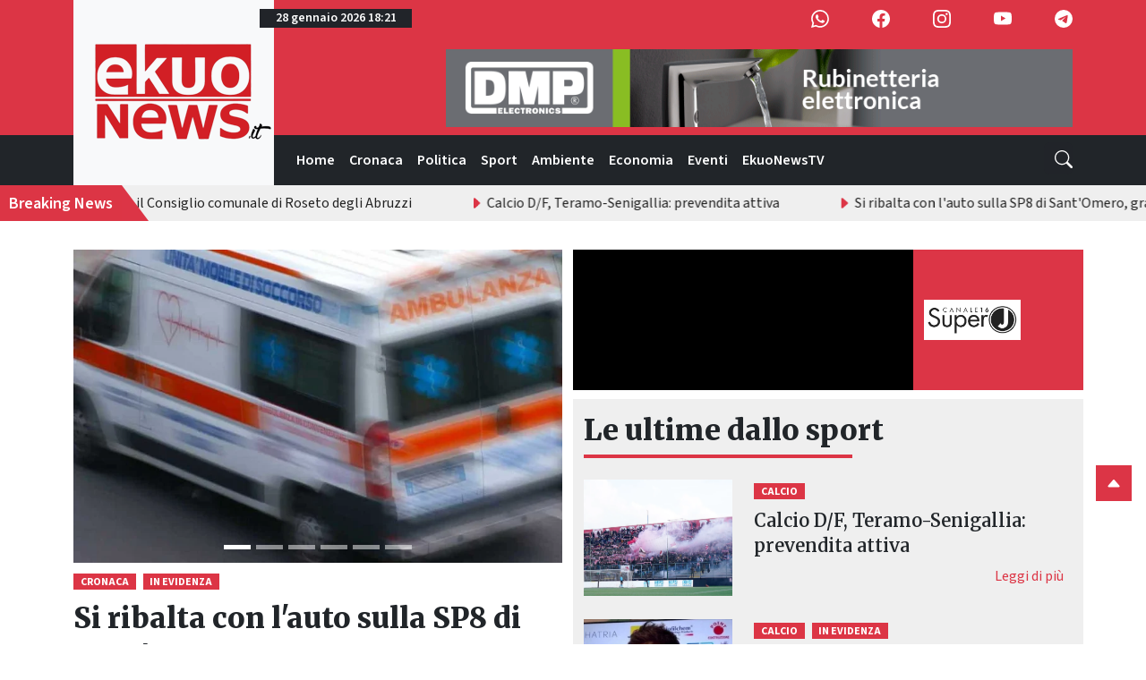

--- FILE ---
content_type: text/html; charset=utf-8
request_url: https://www.google.com/recaptcha/api2/aframe
body_size: 268
content:
<!DOCTYPE HTML><html><head><meta http-equiv="content-type" content="text/html; charset=UTF-8"></head><body><script nonce="QE1oVL8KVWWS2YDlucJj1Q">/** Anti-fraud and anti-abuse applications only. See google.com/recaptcha */ try{var clients={'sodar':'https://pagead2.googlesyndication.com/pagead/sodar?'};window.addEventListener("message",function(a){try{if(a.source===window.parent){var b=JSON.parse(a.data);var c=clients[b['id']];if(c){var d=document.createElement('img');d.src=c+b['params']+'&rc='+(localStorage.getItem("rc::a")?sessionStorage.getItem("rc::b"):"");window.document.body.appendChild(d);sessionStorage.setItem("rc::e",parseInt(sessionStorage.getItem("rc::e")||0)+1);localStorage.setItem("rc::h",'1769624485520');}}}catch(b){}});window.parent.postMessage("_grecaptcha_ready", "*");}catch(b){}</script></body></html>